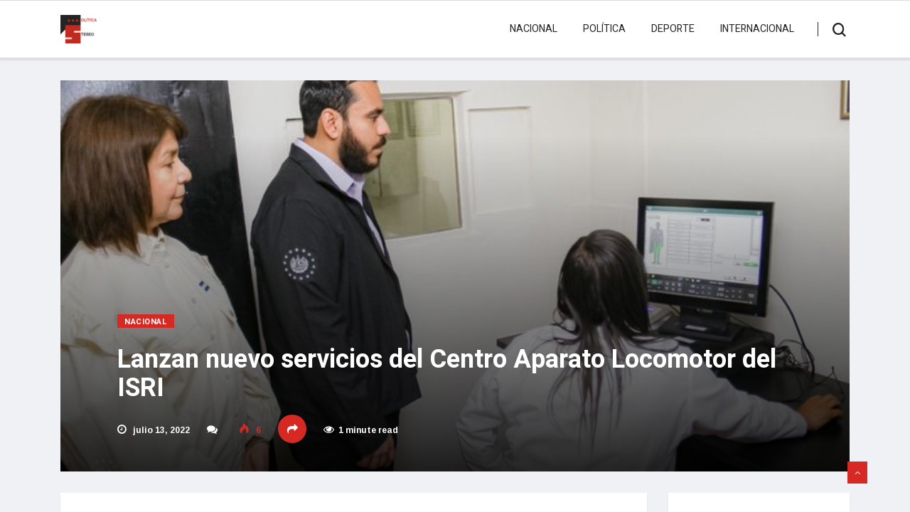

--- FILE ---
content_type: text/html; charset=UTF-8
request_url: https://politicastereo.org/lanzan-nuevo-servicios-del-centro-aparato-locomotor-del-isri/
body_size: 14900
content:
<!DOCTYPE html>
<html lang="es" class="" data-skin="light">

<head>
	<meta charset="UTF-8">
	<meta name="viewport" content="width=device-width, initial-scale=1, maximum-scale=1">
	<meta name='robots' content='index, follow, max-image-preview:large, max-snippet:-1, max-video-preview:-1' />
	<style>img:is([sizes="auto" i], [sizes^="auto," i]) { contain-intrinsic-size: 3000px 1500px }</style>
	
	<!-- This site is optimized with the Yoast SEO plugin v26.8 - https://yoast.com/product/yoast-seo-wordpress/ -->
	<title>Lanzan nuevo servicios del Centro Aparato Locomotor del ISRI - Política Stereo</title>
	<link rel="canonical" href="https://politicastereo.org/lanzan-nuevo-servicios-del-centro-aparato-locomotor-del-isri/" />
	<meta property="og:locale" content="es_ES" />
	<meta property="og:type" content="article" />
	<meta property="og:title" content="Lanzan nuevo servicios del Centro Aparato Locomotor del ISRI - Política Stereo" />
	<meta property="og:description" content="El ministro de Salud, Francisco Alabi, participó esta mañana junto a la directora del Instituto Salvadoreño de Rehabilitación Integral (ISRI), en el lanzamiento de los nuevos servicios del Centro Aparato Locomotor de la institución. “Este equipo no solo tiene la capacidad de ofrecer servicios de calidad, sino que cuentan con la tecnología necesaria”, expresó el..." />
	<meta property="og:url" content="https://politicastereo.org/lanzan-nuevo-servicios-del-centro-aparato-locomotor-del-isri/" />
	<meta property="og:site_name" content="Política Stereo" />
	<meta property="article:publisher" content="https://www.facebook.com/profile.php?id=100091185831077&amp;mibextid=LQQJ4d" />
	<meta property="article:published_time" content="2022-07-13T18:53:43+00:00" />
	<meta property="og:image" content="https://politicastereo.org/wp-content/uploads/2022/07/Salud-Isri.jpg" />
	<meta property="og:image:width" content="680" />
	<meta property="og:image:height" content="453" />
	<meta property="og:image:type" content="image/jpeg" />
	<meta name="author" content="adminpssv" />
	<meta name="twitter:card" content="summary_large_image" />
	<meta name="twitter:creator" content="@politicaestereo" />
	<meta name="twitter:site" content="@politicaestereo" />
	<meta name="twitter:label1" content="Escrito por" />
	<meta name="twitter:data1" content="adminpssv" />
	<meta name="twitter:label2" content="Tiempo de lectura" />
	<meta name="twitter:data2" content="1 minuto" />
	<script type="application/ld+json" class="yoast-schema-graph">{"@context":"https://schema.org","@graph":[{"@type":"Article","@id":"https://politicastereo.org/lanzan-nuevo-servicios-del-centro-aparato-locomotor-del-isri/#article","isPartOf":{"@id":"https://politicastereo.org/lanzan-nuevo-servicios-del-centro-aparato-locomotor-del-isri/"},"author":{"name":"adminpssv","@id":"https://politicastereo.org/#/schema/person/4f813fdd2b0431ea38dfaded4bd6c254"},"headline":"Lanzan nuevo servicios del Centro Aparato Locomotor del ISRI","datePublished":"2022-07-13T18:53:43+00:00","mainEntityOfPage":{"@id":"https://politicastereo.org/lanzan-nuevo-servicios-del-centro-aparato-locomotor-del-isri/"},"wordCount":178,"publisher":{"@id":"https://politicastereo.org/#organization"},"image":{"@id":"https://politicastereo.org/lanzan-nuevo-servicios-del-centro-aparato-locomotor-del-isri/#primaryimage"},"thumbnailUrl":"https://politicastereo.org/wp-content/uploads/2022/07/Salud-Isri.jpg","articleSection":["Nacional"],"inLanguage":"es"},{"@type":"WebPage","@id":"https://politicastereo.org/lanzan-nuevo-servicios-del-centro-aparato-locomotor-del-isri/","url":"https://politicastereo.org/lanzan-nuevo-servicios-del-centro-aparato-locomotor-del-isri/","name":"Lanzan nuevo servicios del Centro Aparato Locomotor del ISRI - Política Stereo","isPartOf":{"@id":"https://politicastereo.org/#website"},"primaryImageOfPage":{"@id":"https://politicastereo.org/lanzan-nuevo-servicios-del-centro-aparato-locomotor-del-isri/#primaryimage"},"image":{"@id":"https://politicastereo.org/lanzan-nuevo-servicios-del-centro-aparato-locomotor-del-isri/#primaryimage"},"thumbnailUrl":"https://politicastereo.org/wp-content/uploads/2022/07/Salud-Isri.jpg","datePublished":"2022-07-13T18:53:43+00:00","breadcrumb":{"@id":"https://politicastereo.org/lanzan-nuevo-servicios-del-centro-aparato-locomotor-del-isri/#breadcrumb"},"inLanguage":"es","potentialAction":[{"@type":"ReadAction","target":["https://politicastereo.org/lanzan-nuevo-servicios-del-centro-aparato-locomotor-del-isri/"]}]},{"@type":"ImageObject","inLanguage":"es","@id":"https://politicastereo.org/lanzan-nuevo-servicios-del-centro-aparato-locomotor-del-isri/#primaryimage","url":"https://politicastereo.org/wp-content/uploads/2022/07/Salud-Isri.jpg","contentUrl":"https://politicastereo.org/wp-content/uploads/2022/07/Salud-Isri.jpg","width":680,"height":453},{"@type":"BreadcrumbList","@id":"https://politicastereo.org/lanzan-nuevo-servicios-del-centro-aparato-locomotor-del-isri/#breadcrumb","itemListElement":[{"@type":"ListItem","position":1,"name":"Portada","item":"https://politicastereo.org/"},{"@type":"ListItem","position":2,"name":"Lanzan nuevo servicios del Centro Aparato Locomotor del ISRI"}]},{"@type":"WebSite","@id":"https://politicastereo.org/#website","url":"https://politicastereo.org/","name":"Política Stereo","description":"Noticias con pensamiento","publisher":{"@id":"https://politicastereo.org/#organization"},"potentialAction":[{"@type":"SearchAction","target":{"@type":"EntryPoint","urlTemplate":"https://politicastereo.org/?s={search_term_string}"},"query-input":{"@type":"PropertyValueSpecification","valueRequired":true,"valueName":"search_term_string"}}],"inLanguage":"es"},{"@type":"Organization","@id":"https://politicastereo.org/#organization","name":"Política Stereo","url":"https://politicastereo.org/","logo":{"@type":"ImageObject","inLanguage":"es","@id":"https://politicastereo.org/#/schema/logo/image/","url":"https://politicastereo.org/wp-content/uploads/2021/10/cropped-logops-1.png","contentUrl":"https://politicastereo.org/wp-content/uploads/2021/10/cropped-logops-1.png","width":74,"height":57,"caption":"Política Stereo"},"image":{"@id":"https://politicastereo.org/#/schema/logo/image/"},"sameAs":["https://www.facebook.com/profile.php?id=100091185831077&mibextid=LQQJ4d","https://x.com/politicaestereo"]},{"@type":"Person","@id":"https://politicastereo.org/#/schema/person/4f813fdd2b0431ea38dfaded4bd6c254","name":"adminpssv","image":{"@type":"ImageObject","inLanguage":"es","@id":"https://politicastereo.org/#/schema/person/image/","url":"https://secure.gravatar.com/avatar/1a32aa368dfabbf977b9de1b7a67073ed2fa9c251754b5fc52fa5c3210683ea8?s=96&d=mm&r=g","contentUrl":"https://secure.gravatar.com/avatar/1a32aa368dfabbf977b9de1b7a67073ed2fa9c251754b5fc52fa5c3210683ea8?s=96&d=mm&r=g","caption":"adminpssv"},"sameAs":["https://politicastereo.org"],"url":"https://politicastereo.org/author/adminpssv/"}]}</script>
	<!-- / Yoast SEO plugin. -->


<link rel='dns-prefetch' href='//fonts.googleapis.com' />
<link rel='dns-prefetch' href='//www.googletagmanager.com' />
<link rel="alternate" type="application/rss+xml" title="Política Stereo &raquo; Feed" href="https://politicastereo.org/feed/" />
<link rel="alternate" type="application/rss+xml" title="Política Stereo &raquo; Feed de los comentarios" href="https://politicastereo.org/comments/feed/" />
<script type="text/javascript">
/* <![CDATA[ */
window._wpemojiSettings = {"baseUrl":"https:\/\/s.w.org\/images\/core\/emoji\/16.0.1\/72x72\/","ext":".png","svgUrl":"https:\/\/s.w.org\/images\/core\/emoji\/16.0.1\/svg\/","svgExt":".svg","source":{"concatemoji":"https:\/\/politicastereo.org\/wp-includes\/js\/wp-emoji-release.min.js?ver=6.8.3"}};
/*! This file is auto-generated */
!function(s,n){var o,i,e;function c(e){try{var t={supportTests:e,timestamp:(new Date).valueOf()};sessionStorage.setItem(o,JSON.stringify(t))}catch(e){}}function p(e,t,n){e.clearRect(0,0,e.canvas.width,e.canvas.height),e.fillText(t,0,0);var t=new Uint32Array(e.getImageData(0,0,e.canvas.width,e.canvas.height).data),a=(e.clearRect(0,0,e.canvas.width,e.canvas.height),e.fillText(n,0,0),new Uint32Array(e.getImageData(0,0,e.canvas.width,e.canvas.height).data));return t.every(function(e,t){return e===a[t]})}function u(e,t){e.clearRect(0,0,e.canvas.width,e.canvas.height),e.fillText(t,0,0);for(var n=e.getImageData(16,16,1,1),a=0;a<n.data.length;a++)if(0!==n.data[a])return!1;return!0}function f(e,t,n,a){switch(t){case"flag":return n(e,"\ud83c\udff3\ufe0f\u200d\u26a7\ufe0f","\ud83c\udff3\ufe0f\u200b\u26a7\ufe0f")?!1:!n(e,"\ud83c\udde8\ud83c\uddf6","\ud83c\udde8\u200b\ud83c\uddf6")&&!n(e,"\ud83c\udff4\udb40\udc67\udb40\udc62\udb40\udc65\udb40\udc6e\udb40\udc67\udb40\udc7f","\ud83c\udff4\u200b\udb40\udc67\u200b\udb40\udc62\u200b\udb40\udc65\u200b\udb40\udc6e\u200b\udb40\udc67\u200b\udb40\udc7f");case"emoji":return!a(e,"\ud83e\udedf")}return!1}function g(e,t,n,a){var r="undefined"!=typeof WorkerGlobalScope&&self instanceof WorkerGlobalScope?new OffscreenCanvas(300,150):s.createElement("canvas"),o=r.getContext("2d",{willReadFrequently:!0}),i=(o.textBaseline="top",o.font="600 32px Arial",{});return e.forEach(function(e){i[e]=t(o,e,n,a)}),i}function t(e){var t=s.createElement("script");t.src=e,t.defer=!0,s.head.appendChild(t)}"undefined"!=typeof Promise&&(o="wpEmojiSettingsSupports",i=["flag","emoji"],n.supports={everything:!0,everythingExceptFlag:!0},e=new Promise(function(e){s.addEventListener("DOMContentLoaded",e,{once:!0})}),new Promise(function(t){var n=function(){try{var e=JSON.parse(sessionStorage.getItem(o));if("object"==typeof e&&"number"==typeof e.timestamp&&(new Date).valueOf()<e.timestamp+604800&&"object"==typeof e.supportTests)return e.supportTests}catch(e){}return null}();if(!n){if("undefined"!=typeof Worker&&"undefined"!=typeof OffscreenCanvas&&"undefined"!=typeof URL&&URL.createObjectURL&&"undefined"!=typeof Blob)try{var e="postMessage("+g.toString()+"("+[JSON.stringify(i),f.toString(),p.toString(),u.toString()].join(",")+"));",a=new Blob([e],{type:"text/javascript"}),r=new Worker(URL.createObjectURL(a),{name:"wpTestEmojiSupports"});return void(r.onmessage=function(e){c(n=e.data),r.terminate(),t(n)})}catch(e){}c(n=g(i,f,p,u))}t(n)}).then(function(e){for(var t in e)n.supports[t]=e[t],n.supports.everything=n.supports.everything&&n.supports[t],"flag"!==t&&(n.supports.everythingExceptFlag=n.supports.everythingExceptFlag&&n.supports[t]);n.supports.everythingExceptFlag=n.supports.everythingExceptFlag&&!n.supports.flag,n.DOMReady=!1,n.readyCallback=function(){n.DOMReady=!0}}).then(function(){return e}).then(function(){var e;n.supports.everything||(n.readyCallback(),(e=n.source||{}).concatemoji?t(e.concatemoji):e.wpemoji&&e.twemoji&&(t(e.twemoji),t(e.wpemoji)))}))}((window,document),window._wpemojiSettings);
/* ]]> */
</script>
<style id='wp-emoji-styles-inline-css' type='text/css'>

	img.wp-smiley, img.emoji {
		display: inline !important;
		border: none !important;
		box-shadow: none !important;
		height: 1em !important;
		width: 1em !important;
		margin: 0 0.07em !important;
		vertical-align: -0.1em !important;
		background: none !important;
		padding: 0 !important;
	}
</style>
<link rel='stylesheet' id='wp-block-library-css' href='https://politicastereo.org/wp-includes/css/dist/block-library/style.min.css?ver=6.8.3' type='text/css' media='all' />
<style id='wp-block-library-theme-inline-css' type='text/css'>
.wp-block-audio :where(figcaption){color:#555;font-size:13px;text-align:center}.is-dark-theme .wp-block-audio :where(figcaption){color:#ffffffa6}.wp-block-audio{margin:0 0 1em}.wp-block-code{border:1px solid #ccc;border-radius:4px;font-family:Menlo,Consolas,monaco,monospace;padding:.8em 1em}.wp-block-embed :where(figcaption){color:#555;font-size:13px;text-align:center}.is-dark-theme .wp-block-embed :where(figcaption){color:#ffffffa6}.wp-block-embed{margin:0 0 1em}.blocks-gallery-caption{color:#555;font-size:13px;text-align:center}.is-dark-theme .blocks-gallery-caption{color:#ffffffa6}:root :where(.wp-block-image figcaption){color:#555;font-size:13px;text-align:center}.is-dark-theme :root :where(.wp-block-image figcaption){color:#ffffffa6}.wp-block-image{margin:0 0 1em}.wp-block-pullquote{border-bottom:4px solid;border-top:4px solid;color:currentColor;margin-bottom:1.75em}.wp-block-pullquote cite,.wp-block-pullquote footer,.wp-block-pullquote__citation{color:currentColor;font-size:.8125em;font-style:normal;text-transform:uppercase}.wp-block-quote{border-left:.25em solid;margin:0 0 1.75em;padding-left:1em}.wp-block-quote cite,.wp-block-quote footer{color:currentColor;font-size:.8125em;font-style:normal;position:relative}.wp-block-quote:where(.has-text-align-right){border-left:none;border-right:.25em solid;padding-left:0;padding-right:1em}.wp-block-quote:where(.has-text-align-center){border:none;padding-left:0}.wp-block-quote.is-large,.wp-block-quote.is-style-large,.wp-block-quote:where(.is-style-plain){border:none}.wp-block-search .wp-block-search__label{font-weight:700}.wp-block-search__button{border:1px solid #ccc;padding:.375em .625em}:where(.wp-block-group.has-background){padding:1.25em 2.375em}.wp-block-separator.has-css-opacity{opacity:.4}.wp-block-separator{border:none;border-bottom:2px solid;margin-left:auto;margin-right:auto}.wp-block-separator.has-alpha-channel-opacity{opacity:1}.wp-block-separator:not(.is-style-wide):not(.is-style-dots){width:100px}.wp-block-separator.has-background:not(.is-style-dots){border-bottom:none;height:1px}.wp-block-separator.has-background:not(.is-style-wide):not(.is-style-dots){height:2px}.wp-block-table{margin:0 0 1em}.wp-block-table td,.wp-block-table th{word-break:normal}.wp-block-table :where(figcaption){color:#555;font-size:13px;text-align:center}.is-dark-theme .wp-block-table :where(figcaption){color:#ffffffa6}.wp-block-video :where(figcaption){color:#555;font-size:13px;text-align:center}.is-dark-theme .wp-block-video :where(figcaption){color:#ffffffa6}.wp-block-video{margin:0 0 1em}:root :where(.wp-block-template-part.has-background){margin-bottom:0;margin-top:0;padding:1.25em 2.375em}
</style>
<style id='classic-theme-styles-inline-css' type='text/css'>
/*! This file is auto-generated */
.wp-block-button__link{color:#fff;background-color:#32373c;border-radius:9999px;box-shadow:none;text-decoration:none;padding:calc(.667em + 2px) calc(1.333em + 2px);font-size:1.125em}.wp-block-file__button{background:#32373c;color:#fff;text-decoration:none}
</style>
<style id='global-styles-inline-css' type='text/css'>
:root{--wp--preset--aspect-ratio--square: 1;--wp--preset--aspect-ratio--4-3: 4/3;--wp--preset--aspect-ratio--3-4: 3/4;--wp--preset--aspect-ratio--3-2: 3/2;--wp--preset--aspect-ratio--2-3: 2/3;--wp--preset--aspect-ratio--16-9: 16/9;--wp--preset--aspect-ratio--9-16: 9/16;--wp--preset--color--black: #000000;--wp--preset--color--cyan-bluish-gray: #abb8c3;--wp--preset--color--white: #ffffff;--wp--preset--color--pale-pink: #f78da7;--wp--preset--color--vivid-red: #cf2e2e;--wp--preset--color--luminous-vivid-orange: #ff6900;--wp--preset--color--luminous-vivid-amber: #fcb900;--wp--preset--color--light-green-cyan: #7bdcb5;--wp--preset--color--vivid-green-cyan: #00d084;--wp--preset--color--pale-cyan-blue: #8ed1fc;--wp--preset--color--vivid-cyan-blue: #0693e3;--wp--preset--color--vivid-purple: #9b51e0;--wp--preset--gradient--vivid-cyan-blue-to-vivid-purple: linear-gradient(135deg,rgba(6,147,227,1) 0%,rgb(155,81,224) 100%);--wp--preset--gradient--light-green-cyan-to-vivid-green-cyan: linear-gradient(135deg,rgb(122,220,180) 0%,rgb(0,208,130) 100%);--wp--preset--gradient--luminous-vivid-amber-to-luminous-vivid-orange: linear-gradient(135deg,rgba(252,185,0,1) 0%,rgba(255,105,0,1) 100%);--wp--preset--gradient--luminous-vivid-orange-to-vivid-red: linear-gradient(135deg,rgba(255,105,0,1) 0%,rgb(207,46,46) 100%);--wp--preset--gradient--very-light-gray-to-cyan-bluish-gray: linear-gradient(135deg,rgb(238,238,238) 0%,rgb(169,184,195) 100%);--wp--preset--gradient--cool-to-warm-spectrum: linear-gradient(135deg,rgb(74,234,220) 0%,rgb(151,120,209) 20%,rgb(207,42,186) 40%,rgb(238,44,130) 60%,rgb(251,105,98) 80%,rgb(254,248,76) 100%);--wp--preset--gradient--blush-light-purple: linear-gradient(135deg,rgb(255,206,236) 0%,rgb(152,150,240) 100%);--wp--preset--gradient--blush-bordeaux: linear-gradient(135deg,rgb(254,205,165) 0%,rgb(254,45,45) 50%,rgb(107,0,62) 100%);--wp--preset--gradient--luminous-dusk: linear-gradient(135deg,rgb(255,203,112) 0%,rgb(199,81,192) 50%,rgb(65,88,208) 100%);--wp--preset--gradient--pale-ocean: linear-gradient(135deg,rgb(255,245,203) 0%,rgb(182,227,212) 50%,rgb(51,167,181) 100%);--wp--preset--gradient--electric-grass: linear-gradient(135deg,rgb(202,248,128) 0%,rgb(113,206,126) 100%);--wp--preset--gradient--midnight: linear-gradient(135deg,rgb(2,3,129) 0%,rgb(40,116,252) 100%);--wp--preset--font-size--small: 13px;--wp--preset--font-size--medium: 20px;--wp--preset--font-size--large: 36px;--wp--preset--font-size--x-large: 42px;--wp--preset--spacing--20: 0.44rem;--wp--preset--spacing--30: 0.67rem;--wp--preset--spacing--40: 1rem;--wp--preset--spacing--50: 1.5rem;--wp--preset--spacing--60: 2.25rem;--wp--preset--spacing--70: 3.38rem;--wp--preset--spacing--80: 5.06rem;--wp--preset--shadow--natural: 6px 6px 9px rgba(0, 0, 0, 0.2);--wp--preset--shadow--deep: 12px 12px 50px rgba(0, 0, 0, 0.4);--wp--preset--shadow--sharp: 6px 6px 0px rgba(0, 0, 0, 0.2);--wp--preset--shadow--outlined: 6px 6px 0px -3px rgba(255, 255, 255, 1), 6px 6px rgba(0, 0, 0, 1);--wp--preset--shadow--crisp: 6px 6px 0px rgba(0, 0, 0, 1);}:where(.is-layout-flex){gap: 0.5em;}:where(.is-layout-grid){gap: 0.5em;}body .is-layout-flex{display: flex;}.is-layout-flex{flex-wrap: wrap;align-items: center;}.is-layout-flex > :is(*, div){margin: 0;}body .is-layout-grid{display: grid;}.is-layout-grid > :is(*, div){margin: 0;}:where(.wp-block-columns.is-layout-flex){gap: 2em;}:where(.wp-block-columns.is-layout-grid){gap: 2em;}:where(.wp-block-post-template.is-layout-flex){gap: 1.25em;}:where(.wp-block-post-template.is-layout-grid){gap: 1.25em;}.has-black-color{color: var(--wp--preset--color--black) !important;}.has-cyan-bluish-gray-color{color: var(--wp--preset--color--cyan-bluish-gray) !important;}.has-white-color{color: var(--wp--preset--color--white) !important;}.has-pale-pink-color{color: var(--wp--preset--color--pale-pink) !important;}.has-vivid-red-color{color: var(--wp--preset--color--vivid-red) !important;}.has-luminous-vivid-orange-color{color: var(--wp--preset--color--luminous-vivid-orange) !important;}.has-luminous-vivid-amber-color{color: var(--wp--preset--color--luminous-vivid-amber) !important;}.has-light-green-cyan-color{color: var(--wp--preset--color--light-green-cyan) !important;}.has-vivid-green-cyan-color{color: var(--wp--preset--color--vivid-green-cyan) !important;}.has-pale-cyan-blue-color{color: var(--wp--preset--color--pale-cyan-blue) !important;}.has-vivid-cyan-blue-color{color: var(--wp--preset--color--vivid-cyan-blue) !important;}.has-vivid-purple-color{color: var(--wp--preset--color--vivid-purple) !important;}.has-black-background-color{background-color: var(--wp--preset--color--black) !important;}.has-cyan-bluish-gray-background-color{background-color: var(--wp--preset--color--cyan-bluish-gray) !important;}.has-white-background-color{background-color: var(--wp--preset--color--white) !important;}.has-pale-pink-background-color{background-color: var(--wp--preset--color--pale-pink) !important;}.has-vivid-red-background-color{background-color: var(--wp--preset--color--vivid-red) !important;}.has-luminous-vivid-orange-background-color{background-color: var(--wp--preset--color--luminous-vivid-orange) !important;}.has-luminous-vivid-amber-background-color{background-color: var(--wp--preset--color--luminous-vivid-amber) !important;}.has-light-green-cyan-background-color{background-color: var(--wp--preset--color--light-green-cyan) !important;}.has-vivid-green-cyan-background-color{background-color: var(--wp--preset--color--vivid-green-cyan) !important;}.has-pale-cyan-blue-background-color{background-color: var(--wp--preset--color--pale-cyan-blue) !important;}.has-vivid-cyan-blue-background-color{background-color: var(--wp--preset--color--vivid-cyan-blue) !important;}.has-vivid-purple-background-color{background-color: var(--wp--preset--color--vivid-purple) !important;}.has-black-border-color{border-color: var(--wp--preset--color--black) !important;}.has-cyan-bluish-gray-border-color{border-color: var(--wp--preset--color--cyan-bluish-gray) !important;}.has-white-border-color{border-color: var(--wp--preset--color--white) !important;}.has-pale-pink-border-color{border-color: var(--wp--preset--color--pale-pink) !important;}.has-vivid-red-border-color{border-color: var(--wp--preset--color--vivid-red) !important;}.has-luminous-vivid-orange-border-color{border-color: var(--wp--preset--color--luminous-vivid-orange) !important;}.has-luminous-vivid-amber-border-color{border-color: var(--wp--preset--color--luminous-vivid-amber) !important;}.has-light-green-cyan-border-color{border-color: var(--wp--preset--color--light-green-cyan) !important;}.has-vivid-green-cyan-border-color{border-color: var(--wp--preset--color--vivid-green-cyan) !important;}.has-pale-cyan-blue-border-color{border-color: var(--wp--preset--color--pale-cyan-blue) !important;}.has-vivid-cyan-blue-border-color{border-color: var(--wp--preset--color--vivid-cyan-blue) !important;}.has-vivid-purple-border-color{border-color: var(--wp--preset--color--vivid-purple) !important;}.has-vivid-cyan-blue-to-vivid-purple-gradient-background{background: var(--wp--preset--gradient--vivid-cyan-blue-to-vivid-purple) !important;}.has-light-green-cyan-to-vivid-green-cyan-gradient-background{background: var(--wp--preset--gradient--light-green-cyan-to-vivid-green-cyan) !important;}.has-luminous-vivid-amber-to-luminous-vivid-orange-gradient-background{background: var(--wp--preset--gradient--luminous-vivid-amber-to-luminous-vivid-orange) !important;}.has-luminous-vivid-orange-to-vivid-red-gradient-background{background: var(--wp--preset--gradient--luminous-vivid-orange-to-vivid-red) !important;}.has-very-light-gray-to-cyan-bluish-gray-gradient-background{background: var(--wp--preset--gradient--very-light-gray-to-cyan-bluish-gray) !important;}.has-cool-to-warm-spectrum-gradient-background{background: var(--wp--preset--gradient--cool-to-warm-spectrum) !important;}.has-blush-light-purple-gradient-background{background: var(--wp--preset--gradient--blush-light-purple) !important;}.has-blush-bordeaux-gradient-background{background: var(--wp--preset--gradient--blush-bordeaux) !important;}.has-luminous-dusk-gradient-background{background: var(--wp--preset--gradient--luminous-dusk) !important;}.has-pale-ocean-gradient-background{background: var(--wp--preset--gradient--pale-ocean) !important;}.has-electric-grass-gradient-background{background: var(--wp--preset--gradient--electric-grass) !important;}.has-midnight-gradient-background{background: var(--wp--preset--gradient--midnight) !important;}.has-small-font-size{font-size: var(--wp--preset--font-size--small) !important;}.has-medium-font-size{font-size: var(--wp--preset--font-size--medium) !important;}.has-large-font-size{font-size: var(--wp--preset--font-size--large) !important;}.has-x-large-font-size{font-size: var(--wp--preset--font-size--x-large) !important;}
:where(.wp-block-post-template.is-layout-flex){gap: 1.25em;}:where(.wp-block-post-template.is-layout-grid){gap: 1.25em;}
:where(.wp-block-columns.is-layout-flex){gap: 2em;}:where(.wp-block-columns.is-layout-grid){gap: 2em;}
:root :where(.wp-block-pullquote){font-size: 1.5em;line-height: 1.6;}
</style>
<link rel='stylesheet' id='wp-components-css' href='https://politicastereo.org/wp-includes/css/dist/components/style.min.css?ver=6.8.3' type='text/css' media='all' />
<link rel='stylesheet' id='godaddy-styles-css' href='https://politicastereo.org/wp-content/mu-plugins/vendor/wpex/godaddy-launch/includes/Dependencies/GoDaddy/Styles/build/latest.css?ver=2.0.2' type='text/css' media='all' />
<link rel='stylesheet' id='bootstrap-css' href='https://politicastereo.org/wp-content/themes/vinkmag/assets/css/bootstrap.min.css?ver=3.6' type='text/css' media='all' />
<link rel='stylesheet' id='animate-css' href='https://politicastereo.org/wp-content/themes/vinkmag/assets/css/animate.css?ver=3.6' type='text/css' media='all' />
<link rel='stylesheet' id='icofonts-css' href='https://politicastereo.org/wp-content/themes/vinkmag/assets/css/icofonts.css?ver=3.6' type='text/css' media='all' />
<link rel='stylesheet' id='owlcarousel-css' href='https://politicastereo.org/wp-content/themes/vinkmag/assets/css/owlcarousel.min.css?ver=3.6' type='text/css' media='all' />
<link rel='stylesheet' id='slick-css' href='https://politicastereo.org/wp-content/themes/vinkmag/assets/css/slick.css?ver=3.6' type='text/css' media='all' />
<link rel='stylesheet' id='mCustomScrollbar-css' href='https://politicastereo.org/wp-content/themes/vinkmag/assets/css/jquery.mCustomScrollbar.css?ver=3.6' type='text/css' media='all' />
<link rel='stylesheet' id='magnific-popup-css' href='https://politicastereo.org/wp-content/themes/vinkmag/assets/css/magnific-popup.css?ver=3.6' type='text/css' media='all' />
<link rel='stylesheet' id='vinkmag-style-css' href='https://politicastereo.org/wp-content/themes/vinkmag/assets/css/style.css?ver=3.6' type='text/css' media='all' />
<style id='vinkmag-style-inline-css' type='text/css'>

        body{ font-family:"Arimo"; }
        h1,h2,h3,h4,h5,
        .navbar-container .navbar .nav-item a { 
            font-family:"Heebo";font-style:normal;font-weight:400; 
        }

        .nav-menu li a,.post-cat,.post-list-item .nav-tabs li a,.ts-social-list li b,
        .widgets.ts-social-list-item ul li a b,.footer-social li a,.ts-cat-title span,
        .view-link-btn span { 
            font-family:"Heebo";
        }
        .body-inner-content{
          background-color:#f0f1f4;
          background-image: url();
          background-repeat: no-repeat;
          background-position: top center;
          background-size: cover;
        }

        /* primary background color*/
        .top-bar .top-social li.ts-date,
        .view-link-btn,
        .logo,
        .navbar-style1.navbar-container .navbar .nav-item a.active, 
        .navbar-style1.navbar-container .nav-search-button,
        .ts-title .title-before,
        .owl-dots .owl-dot span,
        #breaking_slider .owl-nav .owl-prev:hover, #breaking_slider .owl-nav .owl-next:hover,
        .navbar-container.navbar-style5 .nav-item a.active:before, 
        .navbar-container.navbar-style5 .nav-item a:hover:before,
         .navbar-container.navbar-style5 .nav-item a:focus:before,
        .ts-newslatter .newsletter-form .ts-submit-btn .btn:hover,
        .top-bar .ts-date-item,
        .header-middle.v2,
        .video-slider .post-video .ts-play-btn,
        .top-social li.ts-subscribe,
        .ts-title.title-bg .title-text,
        .ts-title.title-bg .title-after,
        .ts-widget-newsletter,
        .ts-widget-newsletter .newsletter-form .btn:hover,
        .header-standerd,
        .navbar-container.navbar-style2,
        .navbar-container.navbar-style2 .navbar,
        .navbar-style2.navbar-container .nav-search-button,
        .navbar-container.navbar-style3.navbar-dark .nav-item a.active, .navbar-container.navbar-style3.navbar-dark .nav-item a:hover,
        .navbar-container.navbar-style3.navbar-dark .nav-item a:focus,
        .navbar-standerd.navbar-darks .navbar-style5 .xs-navbar .main-menu > li:hover > a, .navbar-standerd.navbar-darks .navbar-style5 .xs-navbar .main-menu > li.active > a,
        .navbar-standerd.navbar-darks .navbar-style5 .xs-navbar .main-menu > li:before,
        .single-post-wrapper .post-meta-info li.share-post a i,
        .widget-title:before,
        .tagcloud a:hover,
         blockquote cite:after,
        .error-page .error-body a,
        .accordion-post-style .card .btn,
        .navbar-container.navbar-style1 .navbar-nav > .current-menu-parent,
        .widgets-newsletter-form .btn.btn-primary,
        .pagination li.active a, .pagination li:hover a,
        .blog-navbar .navbar-container .navbar .main-menu .nav-item > a.active,
        .blog-navbar .navbar-container.navbar-style5 .main-menu > li.current-menu-item > a:before,
        .blog-navbar .navbar-container .navbar .main-menu .nav-item > a:hover,
        .btn.btn-primary,
        .navbar-standerd.nav-bg-white .navbar-style5 .navbar .main-menu .nav-item > a.active,
        .navbar-standerd.nav-bg-white .navbar-style5 .navbar .main-menu > .nav-item > a:hover,
        .post-content-loading a:hover,
        .instagram-area .follow-btn-area .btn:hover,
        .post-list-item .nav-tabs li a::before,
        .ts-search-form .vinkmag-serach:before,
        .xs-review-overview-list.custom-rat .xs-overview-percentage .data-rat .xs-percentange .percentange_check,
        .view-review-list .xs-review-rattting.xs-percentange .percentange_check,
        .public-xs-review-box .xs-save-button button,
        .featured-tab-item .featured-tab-post > li a.active .post-content,
        .featured-tab-item .featured-tab-post > li a.active:before,
        .woocommerce ul.products li.product .button,.woocommerce ul.products li.product .added_to_cart,
        .post-meta-info .share-post,
        .navbar-standerd.navbar-darks .navbar-style5 .ekit-menu-simple>li.current-menu-parent>a,
         .navbar-standerd.navbar-darks .navbar-style5 .ekit-menu-simple>li.current-menu-item>a,
        .navbar-standerd.navbar-darks .navbar-style5 .ekit-menu-simple>li>a:before,
        .woocommerce nav.woocommerce-pagination ul li a:focus, .woocommerce nav.woocommerce-pagination ul li a:hover, .woocommerce nav.woocommerce-pagination ul li span.current,
        .woocommerce #respond input#submit.alt, .woocommerce a.button.alt, .woocommerce button.button.alt, .woocommerce input.button.alt,.sponsor-web-link a:hover i, .woocommerce .widget_price_filter .ui-slider .ui-slider-range, .woocommerce span.onsale{
            background-color: #d72924;
        }

        /* primary color*/
        .breaking-title,
        .ts-top-nav li a:hover,
        .post-title a:hover,
        .owl-next,
        .owl-prev,
        .watch-post .post-list-box .post-title:hover,
        a:hover,
        .single-post a,
        .navbar-container .navbar .nav-item .dropdown-menu .dropdown-item.active, .navbar-container .navbar .nav-item .dropdown-menu .dropdown-item:hover, .navbar-container .navbar .nav-item .dropdown-menu .dropdown-item:focus,
        .ts-overlay-style .overlay-post-content .post-meta-info li.active,
        .navbar-container.navbar-style5 .nav-item a.active, .navbar-container.navbar-style5 .nav-item a:hover, .navbar-container.navbar-style5 .nav-item a:focus,
        .post-meta-info li.active, .post-video .post-video-content .post-meta-info li.active, .navbar-container.navbar-style3 .nav-item a.active, .navbar-container.navbar-style3 .nav-item a:hover, .navbar-container.navbar-style3 .nav-item a:focus, .post-navigation .post-previous:hover span, .post-navigation .post-next:hover span, .breadcrumb li, 
         .woocommerce ul.products li.product .price, .woocommerce ul.products li.product .woocommerce-loop-product__title,
         .single-post a,
         .navbar-container .navbar .main-menu .nav-item .dropdown-menu > li > .dropdown-item:hover{
           color: #d72924;
        }

        /* primary dark color*/
        .top-bar.v2,
        .ts-widget-newsletter .newsletter-form .btn,.navbar-container.navbar-style2 .nav-item a.active, .navbar-container.navbar-style2 .nav-item a:hover,
         .navbar-container.navbar-style2 .nav-item a:focus,.widgets-newsletter-form .btn.btn-primary:hover, 
         .woocommerce ul.products li.product .added_to_cart:hover, .woocommerce #respond input#submit.alt:hover, .woocommerce a.button.alt:hover, .woocommerce button.button.alt:hover, .woocommerce input.button.alt:hover,.woocommerce .widget_price_filter .ui-slider .ui-slider-handle{
           background-color: #c2211c;
        }
        .woocommerce ul.products li.product .woocommerce-loop-product__title:hover{
                   color: #c2211c;

        }
        .menu-toggler{
            background-color: #c2211c !important;

        }
        /* border color*/
        .tagcloud a:hover{
           border-color:#d72924;
        }


        /*--------------- title color----------------*/
        .post-title,
        .post-title a,
        .entry-title,
        .entry-title a,
        .elementor-widget-wp-widget-archives ul li a,
        .recent-posts-widget ul li .post-info,
        .ts-title,
        .widget-title,
        body.single-post .post-title a,
        .post-navigation a span,
        h1, h2, h3, h4, h5, h6,{
            color: #101010;
        }

        /*--------------- for dark theme ----------------*/
    
        .dark-themes .ts-grid-box, .dark-themes .archive .category-layout-1 .ts-grid-box.ts-grid-content,
         .dark-themes.archive .category-layout-2 .ts-grid-box.ts-grid-content, 
         .dark-themes.archive .category-layout-3 .ts-grid-box.ts-grid-content, 
         .dark-themes .vinkmag-masonary-grid .card-columns .card, .dark-themes .post-list-item,
          .dark-themes .breadcrumb, .dark-themes .post-content-box .post-content, 
        .dark-themes .featured-tab-item .featured-tab-post .post-content,
        .dark-themes .ts-breaking-news,
        .dark-themes .navbar-style1.navbar-container .navbar,
        .dark-themes .ts-tranding-post .slider-indicators .post-content,
        .dark-themes .ts-newslatter,
        .dark-themes .ts-footer-social-list,
        .dark-themes .top-bar,
        .dark-themes .input-group-append,
        .dark-themes .ts-grid-item-2.ts-grid-content,
        .dark-themes .navbar-standerd.navbar-darks .navbar-style5 .xs-navbar{
            background: #1f1f1f;
        }
        .dark-themes .post-title, .dark-themes .post-title a,
        .dark-themes .entry-title, .dark-themes .entry-title a,
        .dark-themes .elementor-widget-wp-widget-archives ul li a, 
        .dark-themes .recent-posts-widget ul li .post-info, .dark-themes .ts-title, 
        .dark-themes .widget-title, .dark-themes h1, .dark-themes h2, .dark-themes h3,
        .dark-themes h4, .dark-themes h5, .dark-themes h6,
        .dark-themes .post-list-item .nav-tabs li a.active,
        .dark-themes body.single-post .post-title a,
        .dark-themes .post-navigation a span,
        .dark-themes .recent-posts-widget ul li .post-info .entry-title a{
            color: #ffffff;
        }
        .dark-themes .single-post-wrapper p, .dark-themes body,
         .dark-themes p, 
         .dark-themes .widgets ul li a,
          .dark-themes .apsc-theme-2 .apsc-each-profile a .apsc-inner-block .apsc-count,
           .dark-themes .entry-content ul li, .dark-themes .post-meta-info li.author a,
            .dark-themes .breadcrumb li a, .dark-themes .post-content p, 
        .dark-themes .tagcloud strong,
        .dark-themes .post-meta-info li,
        .dark-themes .ts-breaking-news p a{
            color: #1f1f1f;
        }
       
    
        
</style>
<link rel='stylesheet' id='vinkmag-blog-css' href='https://politicastereo.org/wp-content/themes/vinkmag/assets/css/blog.css?ver=3.6' type='text/css' media='all' />
<link rel='stylesheet' id='vinkmag-responsive-css' href='https://politicastereo.org/wp-content/themes/vinkmag/assets/css/responsive.css?ver=3.6' type='text/css' media='all' />
<link rel='stylesheet' id='vinkmag-gutenberg-custom-css' href='https://politicastereo.org/wp-content/themes/vinkmag/assets/css/gutenberg-custom.css?ver=3.6' type='text/css' media='all' />
<link rel='stylesheet' id='chld_thm_cfg_parent-css' href='https://politicastereo.org/wp-content/themes/vinkmag/style.css?ver=6.8.3' type='text/css' media='all' />
<link rel='stylesheet' id='chld_thm_cfg_child-css' href='https://politicastereo.org/wp-content/themes/vinkmag-child/style.css?ver=3.6.1681492818' type='text/css' media='all' />
<link rel='stylesheet' id='vinkmag-fonts-css' href='https://fonts.googleapis.com/css?family=Arimo%3A400%2C400i%2C700%2C700i%7CHeebo%3A400%2C500%2C700%2C800%2C900%7CMerriweather%3A400%2C400i%2C700%2C700i%2C900%2C900i&#038;ver=3.6' type='text/css' media='all' />
<link rel='stylesheet' id='font-awesome-css' href='https://politicastereo.org/wp-content/plugins/elementor/assets/lib/font-awesome/css/font-awesome.min.css?ver=4.7.0' type='text/css' media='all' />
<link rel='stylesheet' id='jannah-extensions-shortcodes-styles-css' href='https://politicastereo.org/wp-content/plugins/jannah-extensions/shortcodes/assets/style.css?ver=6.8.3' type='text/css' media='all' />
<script type="text/javascript" src="https://politicastereo.org/wp-includes/js/jquery/jquery.min.js?ver=3.7.1" id="jquery-core-js"></script>
<script type="text/javascript" src="https://politicastereo.org/wp-includes/js/jquery/jquery-migrate.min.js?ver=3.4.1" id="jquery-migrate-js"></script>
<link rel="https://api.w.org/" href="https://politicastereo.org/wp-json/" /><link rel="alternate" title="JSON" type="application/json" href="https://politicastereo.org/wp-json/wp/v2/posts/18874" /><link rel="EditURI" type="application/rsd+xml" title="RSD" href="https://politicastereo.org/xmlrpc.php?rsd" />
<link rel='shortlink' href='https://politicastereo.org/?p=18874' />
<link rel="alternate" title="oEmbed (JSON)" type="application/json+oembed" href="https://politicastereo.org/wp-json/oembed/1.0/embed?url=https%3A%2F%2Fpoliticastereo.org%2Flanzan-nuevo-servicios-del-centro-aparato-locomotor-del-isri%2F" />
<link rel="alternate" title="oEmbed (XML)" type="text/xml+oembed" href="https://politicastereo.org/wp-json/oembed/1.0/embed?url=https%3A%2F%2Fpoliticastereo.org%2Flanzan-nuevo-servicios-del-centro-aparato-locomotor-del-isri%2F&#038;format=xml" />
<meta name="generator" content="Site Kit by Google 1.170.0" /><meta name="generator" content="Elementor 3.34.2; features: additional_custom_breakpoints; settings: css_print_method-external, google_font-enabled, font_display-auto">
			<style>
				.e-con.e-parent:nth-of-type(n+4):not(.e-lazyloaded):not(.e-no-lazyload),
				.e-con.e-parent:nth-of-type(n+4):not(.e-lazyloaded):not(.e-no-lazyload) * {
					background-image: none !important;
				}
				@media screen and (max-height: 1024px) {
					.e-con.e-parent:nth-of-type(n+3):not(.e-lazyloaded):not(.e-no-lazyload),
					.e-con.e-parent:nth-of-type(n+3):not(.e-lazyloaded):not(.e-no-lazyload) * {
						background-image: none !important;
					}
				}
				@media screen and (max-height: 640px) {
					.e-con.e-parent:nth-of-type(n+2):not(.e-lazyloaded):not(.e-no-lazyload),
					.e-con.e-parent:nth-of-type(n+2):not(.e-lazyloaded):not(.e-no-lazyload) * {
						background-image: none !important;
					}
				}
			</style>
			<link rel="icon" href="https://politicastereo.org/wp-content/uploads/2021/09/cropped-logo-32x32.png" sizes="32x32" />
<link rel="icon" href="https://politicastereo.org/wp-content/uploads/2021/09/cropped-logo-192x192.png" sizes="192x192" />
<link rel="apple-touch-icon" href="https://politicastereo.org/wp-content/uploads/2021/09/cropped-logo-180x180.png" />
<meta name="msapplication-TileImage" content="https://politicastereo.org/wp-content/uploads/2021/09/cropped-logo-270x270.png" />
		<style type="text/css" id="wp-custom-css">
			.category-7175 owl-item active{
	display: none;	
}		</style>
		</head>
<body class="wp-singular post-template-default single single-post postid-18874 single-format-standard wp-custom-logo wp-theme-vinkmag wp-child-theme-vinkmag-child body-inner-content box-shadow-enebled sidebar-active light elementor-default elementor-kit-8">
	<div id="preloader" class="hidden">
		<div class="spinner">
			<div class="double-bounce1"></div>
			<div class="double-bounce2"></div>
		</div>
		<div class="preloader-cancel-btn-wraper">
			<a href="" class="btn btn-primary preloader-cancel-btn">
				Cancel Preloader			</a>
		</div>
	</div>
	
	


<!-- header nav start-->
<header class="navbar-standerd nav-bar4">
    <div id="navbar-main-container" class="navbar-container navbar-style3 navbar-fixed">
    <div class="container">
        <nav class="navbar navbar-light xs-navbar navbar-expand-lg">
           
                    
                                         <a rel='home' class="navbar-brand" href="https://politicastereo.org/">
                                                     <img  class="img-fluid logo-dark" src="//politicastereo.org/wp-content/uploads/2021/09/logo.png" alt="Política Stereo">
                            <img  class="img-fluid logo-light" src="//politicastereo.org/wp-content/uploads/2023/01/logops.png" alt="Política Stereo">
                                               </a>
                    
        <button class="navbar-toggler" type="button" data-toggle="collapse" data-target="#primary-nav" aria-controls="primary-nav" aria-expanded="false" aria-label="Toggle navigation">

            <span class="navbar-toggler-icon"></span>
        </button>

        <div id="primary-nav" class="collapse navbar-collapse justify-content-end"><ul id="main-menu" class="navbar-nav  main-menu"><li id="menu-item-4271" class="menu-item menu-item-type-taxonomy menu-item-object-category current-post-ancestor current-menu-parent current-post-parent menu-item-4271 nav-item"><a href="https://politicastereo.org/category/nacional/" class="nav-link">Nacional</a></li>
<li id="menu-item-4272" class="menu-item menu-item-type-taxonomy menu-item-object-category menu-item-4272 nav-item"><a href="https://politicastereo.org/category/politica/" class="nav-link">Política</a></li>
<li id="menu-item-36057" class="menu-item menu-item-type-taxonomy menu-item-object-category menu-item-36057 nav-item"><a href="https://politicastereo.org/category/deporte/" class="nav-link">Deporte</a></li>
<li id="menu-item-4270" class="menu-item menu-item-type-taxonomy menu-item-object-category menu-item-4270 nav-item"><a href="https://politicastereo.org/category/internacional/" class="nav-link">Internacional</a></li>
</ul></div>        </nav>

                <ul id="right-menu-element" class="right-menu align-to-right">
                        <li>
                <a class="nav-search-button header-search-btn-toggle" href="#">
                    <i class="icon icon-search"></i>
                </a>
            </li>
                    </ul>
                
	<form  method="get" action="https://politicastereo.org/" class="vinkmag-serach">
		<div class="input-group">
			<input class="form-control text-center" type="search" name="s" placeholder="Type and hit ENTER" value="">
			<div class="input-group-append">
				<span class="nav-search-close-button header-search-btn-toggle d-none" tabindex="0">✕</span>
			</div>
		</div>
	</form>
	    </div>
</div></header>
<!-- header nav end-->




   <!-- single post start -->

<div id="content" class="post-layout-2 has-thumbnail">
    <div class="container">
        
                        <div 
               class="single-big-img mb-30" 
               style="background-image: url(https://politicastereo.org/wp-content/uploads/2022/07/Salud-Isri.jpg)">
            
<div class="entry-header">
            <div class="category-name-list">
                            <a 
                    href="https://politicastereo.org/category/nacional/"
                    class="post-cat" 
                    style="color:#ffffff; background-color:#d72924; border-left-color:#d72924">
                    Nacional                </a>
                    </div>
    
     


    <h1 class="post-title lg">Lanzan nuevo servicios del Centro Aparato Locomotor del ISRI</h1>

    <ul class="post-meta-info">
                        <li>
            <i class="fa fa-clock-o"></i>
            julio 13, 2022        </li>
        
                <li>
            <i class="fa fa-comments"></i>
                    </li>
                        <li class="active">
            <i class="icon-fire"></i>
            6        </li>
        
                    <li class="social-share-post">
                <span class="share-post"><i class="fa fa-share"></i></span>
                <ul class="social-list version-2">
<li><a class="facebook" href="https://www.facebook.com/sharer?u=https://politicastereo.org/lanzan-nuevo-servicios-del-centro-aparato-locomotor-del-isri/&#038;t=Lanzan%20nuevo%20servicios%20del%20Centro%20Aparato%20Locomotor%20del%20ISRI" target="_blank"><i class="fa fa-facebook"></i></a></li>
<li><a class="twitter" href="http://twitter.com/share?text=Lanzan%20nuevo%20servicios%20del%20Centro%20Aparato%20Locomotor%20del%20ISRI&#038;url=https://politicastereo.org/lanzan-nuevo-servicios-del-centro-aparato-locomotor-del-isri/" target="_blank"><i class="fa fa-twitter"></i></a></li>
<li><a class="linkedin" href="https://www.linkedin.com/shareArticle?mini=true&#038;url=https://politicastereo.org/lanzan-nuevo-servicios-del-centro-aparato-locomotor-del-isri/&#038;title=Lanzan%20nuevo%20servicios%20del%20Centro%20Aparato%20Locomotor%20del%20ISRI" target="_blank"><i class="fa fa-linkedin"></i></a></li>
<li><a class="googlePlus" href="https://plus.google.com/share?url=https://politicastereo.org/lanzan-nuevo-servicios-del-centro-aparato-locomotor-del-isri/" target="_blank"><i class="fa fa-google-plus"></i></a></li>
<li><a class="pinterest" href="https://pinterest.com/pin/create/button/?url=https://politicastereo.org/lanzan-nuevo-servicios-del-centro-aparato-locomotor-del-isri/&#038;media=https://politicastereo.org/wp-content/uploads/2022/07/Salud-Isri.jpg&#038;description=Lanzan%20nuevo%20servicios%20del%20Centro%20Aparato%20Locomotor%20del%20ISRI" data-pin-custom="true" target="_blank"><i class="fa fa-pinterest-p"></i></a></li>

</ul>

            </li>
            
                        <li>
                <i class='fa fa-eye'></i>1 minute read            </li>
            </div>
            </div>
         
     
        <div class="row">
            <div class="xs-sticky-content col-lg-9">
                <div class="single-post-wrapper">
                                        <div class="ts-grid-box vinkmag-single content-wrapper">
                        <div class="post-content-area">

                            <article id="post-18874" class=" post-details post-18874 post type-post status-publish format-standard has-post-thumbnail hentry category-nacional">
	<div class="post-body clearfix">
		<!-- Article content -->
		<div class="entry-content clearfix">
			<p>El ministro de Salud, Francisco Alabi, participó esta mañana junto a la directora del Instituto Salvadoreño de Rehabilitación Integral (ISRI), en el lanzamiento de los nuevos servicios del Centro Aparato Locomotor de la institución.</p>
<p>“Este equipo no solo tiene la capacidad de ofrecer servicios de calidad, sino que cuentan con la tecnología necesaria”, expresó el titular de Salud.</p>
<p>El doctor Alabi dijo que este tipo de equipamiento al ISRI es parte de la visión que tiene la Primera Dama de la República, Gabriela de Bukele, de que todos los salvadoreños tengan una salud integral, especialmente los niños.</p>
<p>«Ahora el personal de salud tiene más herramientas para hacer un diagnóstico a través del ultrasonido y diagnosticar la displasia de cadera», puntualizó.</p>
<p>El ISRI atiende a salvadoreños con problemas locomotores, ahora con este equipo tendrán un diagnóstico certero de su salud y esto puede cambiar hasta la vida de un niño, afirmó el ministro Alabi.</p>
		</div> <!-- end entry-content -->
    </div> <!-- end post-body -->
</article>                            <!-- tags cloud start -->
<div class="tagcloud mb-30 post-tag-colud">
      
</div>
<p>
   </p>
<!-- tags cloud end -->



<div class="post-navigation clearfix">
    <div class="post-previous float-left">
                    <a href="https://politicastereo.org/investigan-en-tanzania-enfermedad-no-identificada-que-ha-matado-a-3-personas/">
                <span>Read Previous</span>
                <p>Investigan en Tanzania enfermedad no identificada que ha matado a 3 personas</p>
            </a>
            </div>
    <div class="post-next float-right">
                    <a href="https://politicastereo.org/mas-de-2-2-millones-de-ahorro-diario-permiten-medidas-anticrisis-dice-hacienda/">
                <span>Read Next</span>
                <p>Más de $2.2 millones de ahorro diario permiten medidas anticrisis, dice Hacienda</p>
            </a>
            </div>
</div>
<!-- post navigation end-->
                        </div>
                    </div>
                    
                    
    
    
    <div class="ts-grid-box">
        <h2 class="ts-title">Most Popular</h2>
        <div class="popular-grid-slider owl-carousel">

                    <div class="item">
                <a 
                    class="post-cat" href="https://politicastereo.org/category/nacional/"
                    style="color:#ffffff; background-color:#d72924; border-left-color:#d72924">
                        Nacional                </a>
                <div class="ts-post-thumb">
                    <a href="https://politicastereo.org/no-queremos-que-nadie-duerma-en-el-piso-director-de-albergues/">
                        <img class="img-fluid" src="https://politicastereo.org/wp-content/uploads/2023/01/Director-de-Albergues-Josue-Garcia-455x300.jpg" alt="">
                    </a>
                </div>
                <div class="post-content">
                    <h3 class="post-title">
                        <a href="https://politicastereo.org/no-queremos-que-nadie-duerma-en-el-piso-director-de-albergues/">“No queremos que nadie duerma en el piso”: director de Albergues</a>
                    </h3>
                    <span class="post-date-info">
                        <i class="fa fa-clock-o"></i>
                        enero 18, 2023                    </span>
                </div>
            </div>
                    <div class="item">
                <a 
                    class="post-cat" href="https://politicastereo.org/category/nacional/"
                    style="color:#ffffff; background-color:#d72924; border-left-color:#d72924">
                        Nacional                </a>
                <div class="ts-post-thumb">
                    <a href="https://politicastereo.org/cancilleria-de-rusia-envia-efusivo-saludo-a-el-salvador-por-su-verdadera-independencia/">
                        <img class="img-fluid" src="https://politicastereo.org/wp-content/uploads/2022/09/8E546079-BD17-4ECF-9D2E-19ED400DDC61-455x300.jpeg" alt="">
                    </a>
                </div>
                <div class="post-content">
                    <h3 class="post-title">
                        <a href="https://politicastereo.org/cancilleria-de-rusia-envia-efusivo-saludo-a-el-salvador-por-su-verdadera-independencia/">Cancillería de Rusia envía efusivo saludo a El Salvador por su verdadera independencia</a>
                    </h3>
                    <span class="post-date-info">
                        <i class="fa fa-clock-o"></i>
                        septiembre 16, 2022                    </span>
                </div>
            </div>
                    <div class="item">
                <a 
                    class="post-cat" href="https://politicastereo.org/category/deporte/"
                    style="color:#ffffff; background-color:#d72924; border-left-color:#d72924">
                        Deporte                </a>
                <div class="ts-post-thumb">
                    <a href="https://politicastereo.org/la-pirraya-hace-historia-avanza-a-las-semifinales-de-world-winners-cup-cagliari-2022/">
                        <img class="img-fluid" src="https://politicastereo.org/wp-content/uploads/2022/09/5EFCE7B3-EF1F-4513-A645-BEAFC2CABC59-455x300.jpeg" alt="">
                    </a>
                </div>
                <div class="post-content">
                    <h3 class="post-title">
                        <a href="https://politicastereo.org/la-pirraya-hace-historia-avanza-a-las-semifinales-de-world-winners-cup-cagliari-2022/">La Pirraya hace historia avanza a las semifinales de World Winners Cup Cagliari 2022</a>
                    </h3>
                    <span class="post-date-info">
                        <i class="fa fa-clock-o"></i>
                        septiembre 16, 2022                    </span>
                </div>
            </div>
                    <div class="item">
                <a 
                    class="post-cat" href="https://politicastereo.org/category/nacional/"
                    style="color:#ffffff; background-color:#d72924; border-left-color:#d72924">
                        Nacional                </a>
                <div class="ts-post-thumb">
                    <a href="https://politicastereo.org/presidente-bukele-anuncia-su-decision-de-buscar-la-reeleccion-en-2024/">
                        <img class="img-fluid" src="https://politicastereo.org/wp-content/uploads/2022/09/ECFA55F6-7EB9-40E8-9371-339609405E40-455x300.jpeg" alt="">
                    </a>
                </div>
                <div class="post-content">
                    <h3 class="post-title">
                        <a href="https://politicastereo.org/presidente-bukele-anuncia-su-decision-de-buscar-la-reeleccion-en-2024/">Presidente Bukele anuncia su decisión de buscar la reelección en 2024</a>
                    </h3>
                    <span class="post-date-info">
                        <i class="fa fa-clock-o"></i>
                        septiembre 16, 2022                    </span>
                </div>
            </div>
                    <div class="item">
                <a 
                    class="post-cat" href="https://politicastereo.org/category/nacional/"
                    style="color:#ffffff; background-color:#d72924; border-left-color:#d72924">
                        Nacional                </a>
                <div class="ts-post-thumb">
                    <a href="https://politicastereo.org/salvadorenos-celebran-con-jubilo-anuncio-de-bukele-de-buscar-la-reeleccion/">
                        <img class="img-fluid" src="https://politicastereo.org/wp-content/uploads/2022/09/D2AEC908-D15B-453E-A4A3-787217AE79F1-455x300.jpeg" alt="">
                    </a>
                </div>
                <div class="post-content">
                    <h3 class="post-title">
                        <a href="https://politicastereo.org/salvadorenos-celebran-con-jubilo-anuncio-de-bukele-de-buscar-la-reeleccion/">Salvadoreños celebran con júbilo anuncio de Bukele de buscar la reelección</a>
                    </h3>
                    <span class="post-date-info">
                        <i class="fa fa-clock-o"></i>
                        septiembre 16, 2022                    </span>
                </div>
            </div>
                
        </div>
        <!-- most-populers end-->
    </div>
                    </div>
            </div>
            <div class="xs-sticky-sidebar col-lg-3">
                <div id="sidebar-right" class="right-sidebar">
    <div id="search-5" class="widgets ts-grid-box widget_search"><h4 class="widget-title">Buscar</h4>
	<form  method="get" action="https://politicastereo.org/" class="vinkmag-serach">
		<div class="input-group">
			<input class="form-control text-center" type="search" name="s" placeholder="Type and hit ENTER" value="">
			<div class="input-group-append">
				<span class="nav-search-close-button header-search-btn-toggle d-none" tabindex="0">✕</span>
			</div>
		</div>
	</form>
	</div><div id="block-9" class="widgets ts-grid-box widget_block">
<figure class="wp-block-embed is-type-rich is-provider-twitter wp-block-embed-twitter"><div class="wp-block-embed__wrapper">
<a class="twitter-timeline" data-width="800" data-height="1000" data-dnt="true" href="https://twitter.com/politicaestereo?ref_src=twsrc%5Etfw">Tweets by politicaestereo</a><script async src="https://platform.twitter.com/widgets.js" charset="utf-8"></script>
</div></figure>
</div><div id="block-2" class="widgets ts-grid-box widget_block widget_search"><form role="search" method="get" action="https://politicastereo.org/" class="wp-block-search__button-outside wp-block-search__text-button wp-block-search"    ><label class="wp-block-search__label" for="wp-block-search__input-1" >Buscar</label><div class="wp-block-search__inside-wrapper " ><input class="wp-block-search__input" id="wp-block-search__input-1" placeholder="" value="" type="search" name="s" required /><button aria-label="Buscar" class="wp-block-search__button wp-element-button" type="submit" >Buscar</button></div></form></div><div id="block-3" class="widgets ts-grid-box widget_block"><div class="wp-block-group"><div class="wp-block-group__inner-container is-layout-flow wp-block-group-is-layout-flow"><h2 class="wp-block-heading">Lo último</h2><ul class="wp-block-latest-posts__list wp-block-latest-posts"><li><a class="wp-block-latest-posts__post-title" href="https://politicastereo.org/presidente-nayib-bukele-preside-el-primer-desayuno-nacional-de-oracion-por-el-salvador/">Presidente Nayib Bukele preside el Primer Desayuno Nacional de Oración por El Salvador</a></li>
<li><a class="wp-block-latest-posts__post-title" href="https://politicastereo.org/presidente-bukele-anuncia-medida-para-fortalecer-la-economia-de-los-salvadorenos-en-enero/">Presidente Bukele anuncia medida para fortalecer la economía de los salvadoreños en enero</a></li>
<li><a class="wp-block-latest-posts__post-title" href="https://politicastereo.org/el-salvador-recuerda-este-dia-el-terremoto-del-13-de-enero-de-2001/">El Salvador recuerda este día el terremoto del 13 de enero de 2001</a></li>
<li><a class="wp-block-latest-posts__post-title" href="https://politicastereo.org/medio-espanol-resalta-logros-de-seguridad-en-el-salvador/">Medio español resalta logros de seguridad en El Salvador</a></li>
<li><a class="wp-block-latest-posts__post-title" href="https://politicastereo.org/maquilishuat-anuncia-una-nueva-etapa-climatica-con-su-tradicional-floracion/">Maquilishuat anuncia una nueva etapa climática con su tradicional floración</a></li>
</ul></div></div></div><div id="block-4" class="widgets ts-grid-box widget_block"><div class="wp-block-group"><div class="wp-block-group__inner-container is-layout-flow wp-block-group-is-layout-flow"><h2 class="wp-block-heading">Recent Comments</h2><ol class="wp-block-latest-comments"><li class="wp-block-latest-comments__comment"><article><footer class="wp-block-latest-comments__comment-meta"><a class="wp-block-latest-comments__comment-author" href="http://www.noticiaslagaceta.com/instalan-45-refugios-temporales-cerca-de-viviendas-danadas-por-sismos-en-san-lorenzo/">IInstalan refugios temporales por sismos en San Lorenzo</a> en <a class="wp-block-latest-comments__comment-link" href="https://politicastereo.org/no-queremos-que-nadie-duerma-en-el-piso-director-de-albergues/#comment-96">“No queremos que nadie duerma en el piso”: director de Albergues</a></footer></article></li></ol></div></div></div></div>

            </div>
        </div>
    </div>
</div>
    
<!-- footer area -->

<!-- instagram start -->
 <span id="ins_access_token" data-token="2367672995.1677ed0.dea7a14501d04cd9982c7a0d23c716dd"></span>
 <span id="ins_userId" data-user="2367672995"></span>
 <span id="ins_limit" data-limit="6"></span>

<!-- instagram end -->
<footer class="ts-footer ts-footer-2">
        <div class="container">
            <div class="row">
                <div class="col-lg-12">
                    <div class="footer-menu footer-menu-inline text-center">
                            <ul id="footer-menu" class=""><li class="menu-item menu-item-type-taxonomy menu-item-object-category current-post-ancestor current-menu-parent current-post-parent menu-item-4271 nav-item"><a href="https://politicastereo.org/category/nacional/" class="nav-link">Nacional</a></li>
<li class="menu-item menu-item-type-taxonomy menu-item-object-category menu-item-4272 nav-item"><a href="https://politicastereo.org/category/politica/" class="nav-link">Política</a></li>
<li class="menu-item menu-item-type-taxonomy menu-item-object-category menu-item-36057 nav-item"><a href="https://politicastereo.org/category/deporte/" class="nav-link">Deporte</a></li>
<li class="menu-item menu-item-type-taxonomy menu-item-object-category menu-item-4270 nav-item"><a href="https://politicastereo.org/category/internacional/" class="nav-link">Internacional</a></li>
</ul>                    </div>
                </div>
            </div>
            <!-- end row-->
            <div class="row">
                <div class="col-md-6">
                    <div class="copyright-text">
                        <p>&copy; Todos los derechos reservados</p>
                    </div>
                </div>
                <!-- col end-->
                <div class="col-md-6">

                                
                    <ul class="footer-social-list text-right">
                                                <li class="ts-facebook-f">
                            <a href="https://www.facebook.com/people/Pol%C3%ADtica-Stereo-SV/100091185831077/">
                                <i class="fa fa-facebook-f"></i>
                            </a>
                        </li>
                                                <li class="ts-tumblr">
                            <a href="https://twitter.com/politicaestereo">
                                <i class="fa fa-tumblr"></i>
                            </a>
                        </li>
                                            </ul>
                                    </div>
            </div>
        </div>
    </footer>

    <script type="speculationrules">
{"prefetch":[{"source":"document","where":{"and":[{"href_matches":"\/*"},{"not":{"href_matches":["\/wp-*.php","\/wp-admin\/*","\/wp-content\/uploads\/*","\/wp-content\/*","\/wp-content\/plugins\/*","\/wp-content\/themes\/vinkmag-child\/*","\/wp-content\/themes\/vinkmag\/*","\/*\\?(.+)"]}},{"not":{"selector_matches":"a[rel~=\"nofollow\"]"}},{"not":{"selector_matches":".no-prefetch, .no-prefetch a"}}]},"eagerness":"conservative"}]}
</script>
	<script>
		 jQuery(document).ready(function ($) {
		 "use strict";
			  var id = '18874';
			  $.get('https://politicastereo.org/wp-json/vinkmag/v1' + '/visitortrack/' + id);
		 });
	</script>
			<script>
				const lazyloadRunObserver = () => {
					const lazyloadBackgrounds = document.querySelectorAll( `.e-con.e-parent:not(.e-lazyloaded)` );
					const lazyloadBackgroundObserver = new IntersectionObserver( ( entries ) => {
						entries.forEach( ( entry ) => {
							if ( entry.isIntersecting ) {
								let lazyloadBackground = entry.target;
								if( lazyloadBackground ) {
									lazyloadBackground.classList.add( 'e-lazyloaded' );
								}
								lazyloadBackgroundObserver.unobserve( entry.target );
							}
						});
					}, { rootMargin: '200px 0px 200px 0px' } );
					lazyloadBackgrounds.forEach( ( lazyloadBackground ) => {
						lazyloadBackgroundObserver.observe( lazyloadBackground );
					} );
				};
				const events = [
					'DOMContentLoaded',
					'elementor/lazyload/observe',
				];
				events.forEach( ( event ) => {
					document.addEventListener( event, lazyloadRunObserver );
				} );
			</script>
			<script type="text/javascript" src="https://politicastereo.org/wp-content/plugins/coblocks/dist/js/coblocks-animation.js?ver=3.1.16" id="coblocks-animation-js"></script>
<script type="text/javascript" src="https://politicastereo.org/wp-content/plugins/coblocks/dist/js/vendors/tiny-swiper.js?ver=3.1.16" id="coblocks-tiny-swiper-js"></script>
<script type="text/javascript" id="coblocks-tinyswiper-initializer-js-extra">
/* <![CDATA[ */
var coblocksTinyswiper = {"carouselPrevButtonAriaLabel":"Anterior","carouselNextButtonAriaLabel":"Siguiente","sliderImageAriaLabel":"Imagen"};
/* ]]> */
</script>
<script type="text/javascript" src="https://politicastereo.org/wp-content/plugins/coblocks/dist/js/coblocks-tinyswiper-initializer.js?ver=3.1.16" id="coblocks-tinyswiper-initializer-js"></script>
<script type="text/javascript" src="https://politicastereo.org/wp-content/themes/vinkmag/assets/js/popper.min.js?ver=3.6" id="popper-js"></script>
<script type="text/javascript" src="https://politicastereo.org/wp-content/themes/vinkmag/assets/js/bootstrap.min.js?ver=3.6" id="bootstrap-js"></script>
<script type="text/javascript" src="https://politicastereo.org/wp-content/themes/vinkmag/assets/js/jquery.magnific-popup.min.js?ver=3.6" id="magnific-popup-js"></script>
<script type="text/javascript" src="https://politicastereo.org/wp-content/themes/vinkmag/assets/js/owl-carousel.2.3.0.min.js?ver=3.6" id="owl-carousel-js"></script>
<script type="text/javascript" src="https://politicastereo.org/wp-content/themes/vinkmag/assets/js/slick.min.js?ver=3.6" id="slick-js"></script>
<script type="text/javascript" src="https://politicastereo.org/wp-content/themes/vinkmag/assets/js/echo.min.js?ver=3.6" id="echo-js"></script>
<script type="text/javascript" src="https://politicastereo.org/wp-content/themes/vinkmag/assets/js/instafeed.min.js?ver=3.6" id="instafeed-js"></script>
<script type="text/javascript" src="https://politicastereo.org/wp-content/themes/vinkmag/assets/js/jquery.mCustomScrollbar.concat.min.js?ver=3.6" id="mCustomScrollbar-concat-js"></script>
<script type="text/javascript" src="https://politicastereo.org/wp-content/themes/vinkmag/assets/js/ResizeSensor.min.js?ver=3.6" id="resize-theia-js"></script>
<script type="text/javascript" src="https://politicastereo.org/wp-content/themes/vinkmag/assets/js/theia-sticky-sidebar.min.js?ver=3.6" id="sticky-theia-js"></script>
<script type="text/javascript" src="https://politicastereo.org/wp-content/themes/vinkmag/assets/js/sticky-sidebar.js?ver=89017461" id="sticky-sidebar-js"></script>
<script type="text/javascript" id="vinkmag-script-js-extra">
/* <![CDATA[ */
var vinkmag_ajax = {"ajax_url":"https:\/\/politicastereo.org\/wp-admin\/admin-ajax.php"};
/* ]]> */
</script>
<script type="text/javascript" src="https://politicastereo.org/wp-content/themes/vinkmag/assets/js/script.js?ver=3.6" id="vinkmag-script-js"></script>
<script type="text/javascript" src="https://politicastereo.org/wp-content/plugins/jannah-extensions/shortcodes/assets/js/scripts.js?ver=6.8.3" id="jannah-extensions-shortcodes-scripts-js"></script>
		<script>'undefined'=== typeof _trfq || (window._trfq = []);'undefined'=== typeof _trfd && (window._trfd=[]),
                _trfd.push({'tccl.baseHost':'secureserver.net'}),
                _trfd.push({'ap':'wpaas_v2'},
                    {'server':'a37c6c1fbb1f'},
                    {'pod':'c32-prod-p3-us-west-2'},
                                        {'xid':'44401533'},
                    {'wp':'6.8.3'},
                    {'php':'8.1.34'},
                    {'loggedin':'0'},
                    {'cdn':'1'},
                    {'builder':'wp-classic-editor'},
                    {'theme':'vinkmag'},
                    {'wds':'0'},
                    {'wp_alloptions_count':'467'},
                    {'wp_alloptions_bytes':'581287'},
                    {'gdl_coming_soon_page':'0'}
                    , {'appid':'893747'}                 );
            var trafficScript = document.createElement('script'); trafficScript.src = 'https://img1.wsimg.com/signals/js/clients/scc-c2/scc-c2.min.js'; window.document.head.appendChild(trafficScript);</script>
		<script>window.addEventListener('click', function (elem) { var _elem$target, _elem$target$dataset, _window, _window$_trfq; return (elem === null || elem === void 0 ? void 0 : (_elem$target = elem.target) === null || _elem$target === void 0 ? void 0 : (_elem$target$dataset = _elem$target.dataset) === null || _elem$target$dataset === void 0 ? void 0 : _elem$target$dataset.eid) && ((_window = window) === null || _window === void 0 ? void 0 : (_window$_trfq = _window._trfq) === null || _window$_trfq === void 0 ? void 0 : _window$_trfq.push(["cmdLogEvent", "click", elem.target.dataset.eid]));});</script>
		<script src='https://img1.wsimg.com/traffic-assets/js/tccl-tti.min.js' onload="window.tti.calculateTTI()"></script>
		    <div id="back-to-top" class="back-to-top" style="">
        <button class="btn btn-primary" title="Back to Top">
            <i class="fa fa-angle-up"></i>
        </button>
        </div>
    </body>
</html>